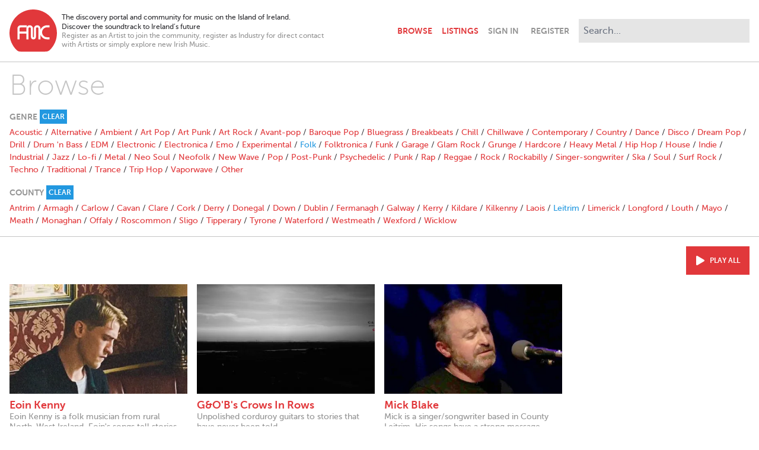

--- FILE ---
content_type: text/html; charset=utf-8
request_url: https://www.breakingtunes.com/browse/Folk?location=Leitrim
body_size: 7680
content:
<!DOCTYPE html>
<html>
  <head>
    <title>Browse – Breaking Tunes</title>

    <meta name="description" content="The discovery portal and community for music on the Island of Ireland. / Discover the soundtrack to Ireland’s future">
<meta property="og:title" content="Browse">
<meta property="og:site" content="Breaking Tunes">
<meta property="og:description" content="The discovery portal and community for music on the Island of Ireland. / Discover the soundtrack to Ireland’s future">
<meta property="og:image" content="https://ik.imagekit.io/yz2pmwkbkk/generic/opengraph.png">
<meta property="og:type" content="website">
<meta name="twitter:card" content="summary_large_image">

    <meta name="viewport" content="width=device-width,initial-scale=1">

    <meta name="csrf-param" content="authenticity_token" />
<meta name="csrf-token" content="P_up9yDEd7qyERRgwvHYX3V-l6CpnDbrRO3NNdsDQH_Gw-6F_rgXkMjqh3l7ZpvqcrsIr9_nFl_n6dUNEeUNqw" />
    

    <link rel="stylesheet" href="/packs/css/application-cdd4cd0f.css" />
    <script src="/packs/js/application-7e23873bcc43d66882e0.js"></script>

      <script async src="https://www.googletagmanager.com/gtag/js?id=G-E2NJG56ZM1"></script>
      <script>
        window.dataLayer = window.dataLayer || [];
        function gtag(){dataLayer.push(arguments);}
        gtag('js', new Date());

        document.addEventListener("turbolinks:load", function(event) {
          gtag('config', 'G-E2NJG56ZM1', {
            page_location: event.data.url,
            page_path: event.srcElement.location.pathname,
            page_title: event.srcElement.title
          });
        });
      </script>
  </head>

  <body class="antialiased bg-white text-grey-extraDark pb-24" data-controller="player">
    <header class="max-w-screen-xl my-4 px-4 lg:flex xl:mx-auto" data-controller="navbar">
  <div class="items-center flex flex-grow mb-2 md:mb-0">
    <div class="flex-initial mr-2">
      <a href="/">
        <svg class="w-10 sm:w-16 md:w-20" viewBox="0 0 50 45" version="1.1" xmlns="http://www.w3.org/2000/svg" xmlns:xlink="http://www.w3.org/1999/xlink" xml:space="preserve" xmlns:serif="http://www.serif.com/" style="fill-rule:evenodd;clip-rule:evenodd;stroke-linejoin:round;stroke-miterlimit:2;">
  <g transform="matrix(0.315312,0,0,0.315312,-27.6655,-177.981)">
    <path class="fill-red" d="M221.373,617.374L221.373,624.308L213.358,624.308C208.775,624.308 204.867,625.924 201.636,629.156C198.404,632.388 196.788,636.295 196.788,640.879C196.788,645.462 198.404,649.37 201.636,652.601C204.867,655.833 208.775,657.449 213.358,657.449L221.373,657.449L221.373,664.382L213.358,664.382C206.855,664.382 201.312,662.091 196.729,657.508C194.234,655.013 192.419,652.234 191.282,649.171L191.282,664.382L184.349,664.382L184.349,628.421C184.349,627.638 184.133,626.835 183.703,626.012C183.115,624.876 181.979,624.308 180.294,624.308C178.649,624.308 177.513,624.876 176.886,626.012C176.495,627.188 176.279,627.99 176.24,628.421L176.24,656.142C176.24,658.61 175.447,660.647 173.86,662.253C172.274,663.859 170.247,664.662 167.778,664.662C165.311,664.662 163.283,663.859 161.697,662.253C160.11,660.647 159.317,658.61 159.317,656.142L159.317,628.421C159.317,627.638 159.102,626.835 158.671,626.012C158.083,624.876 156.947,624.308 155.263,624.308C153.617,624.308 152.481,624.876 151.855,626.012C151.463,627.188 151.248,627.99 151.208,628.421L151.208,664.382L144.352,664.382L144.352,645.124L121.435,645.124L121.435,664.608L114.369,664.608L114.369,628.164C114.369,622.222 119.229,617.361 125.171,617.361L145.564,617.361L145.564,622.982C146.82,620.607 148.961,618.765 151.541,617.901C152.671,617.551 153.911,617.374 155.263,617.374C158.906,617.374 161.746,618.648 163.783,621.194C165.428,623.27 166.251,625.66 166.251,628.363L166.251,656.083C166.251,657.141 166.76,657.67 167.778,657.67C168.797,657.67 169.306,657.141 169.306,656.083L169.306,628.363C169.306,625.66 170.129,623.27 171.774,621.194C173.811,618.648 176.651,617.374 180.294,617.374C183.938,617.374 186.778,618.648 188.815,621.194C190.46,623.27 191.282,625.66 191.282,628.363L191.282,632.586C192.419,629.522 194.234,626.744 196.729,624.249C201.313,619.666 206.856,617.374 213.358,617.374L221.373,617.374ZM144.898,624.529L124.969,624.529C123.025,624.529 121.435,626.119 121.435,628.063L121.435,638.36L144.352,638.36L144.352,627.86C144.352,626.697 144.545,625.577 144.898,624.529M167.027,564.46C210.696,564.46 246.313,600.077 246.313,643.746C246.313,665.521 237.455,685.291 223.16,699.643C218.771,703.851 214.714,705.452 207.25,705.452L124.77,705.452C119.962,705.452 115.753,704.448 111.278,700.026C96.74,685.661 87.74,665.716 87.74,643.746C87.74,600.077 123.357,564.46 167.027,564.46">
  </g>
</svg>

</a>    </div>

    <div class="flex-initial hidden text-xs max-w-xs sm:block xl:max-w-md">
      <div>
        The discovery portal and community for music on the Island of Ireland.<br>
        Discover the soundtrack to Ireland’s future
      </div>
      <div class="text-grey leading-tight">
        Register as an Artist to join the community, register as Industry for direct contact with Artists or simply explore new Irish Music.
      </div>
    </div>

    <navbar class="font-bold flex items-center justify-end flex-grow uppercase text-right">
      <a class="px-2 py-4 " href="/browse">Browse</a>
      <a class="px-2 py-4 " href="/listings">Listings</a>
      <a class="ml-2 fill-grey lg:hidden" data-action="navbar#toggle" href="#">
        <svg xmlns="http://www.w3.org/2000/svg" viewbox="0 0 352 512" class="h-6 w-6 pointer-events-none hidden" data-navbar-target="closeIcon"><!-- Font Awesome Free 5.15.3 by @fontawesome - https://fontawesome.com License - https://fontawesome.com/license/free (Icons: CC BY 4.0, Fonts: SIL OFL 1.1, Code: MIT License) --><path d="M242.72 256l100.07-100.07c12.28-12.28 12.28-32.19 0-44.48l-22.24-22.24c-12.28-12.28-32.19-12.28-44.48 0L176 189.28 75.93 89.21c-12.28-12.28-32.19-12.28-44.48 0L9.21 111.45c-12.28 12.28-12.28 32.19 0 44.48L109.28 256 9.21 356.07c-12.28 12.28-12.28 32.19 0 44.48l22.24 22.24c12.28 12.28 32.2 12.28 44.48 0L176 322.72l100.07 100.07c12.28 12.28 32.2 12.28 44.48 0l22.24-22.24c12.28-12.28 12.28-32.19 0-44.48L242.72 256z"></path></svg>
        <svg xmlns="http://www.w3.org/2000/svg" viewbox="0 0 448 512" class="h-6 w-6 pointer-events-none" data-navbar-target="openIcon"><!-- Font Awesome Free 5.15.3 by @fontawesome - https://fontawesome.com License - https://fontawesome.com/license/free (Icons: CC BY 4.0, Fonts: SIL OFL 1.1, Code: MIT License) --><path d="M16 132h416c8.837 0 16-7.163 16-16V76c0-8.837-7.163-16-16-16H16C7.163 60 0 67.163 0 76v40c0 8.837 7.163 16 16 16zm0 160h416c8.837 0 16-7.163 16-16v-40c0-8.837-7.163-16-16-16H16c-8.837 0-16 7.163-16 16v40c0 8.837 7.163 16 16 16zm0 160h416c8.837 0 16-7.163 16-16v-40c0-8.837-7.163-16-16-16H16c-8.837 0-16 7.163-16 16v40c0 8.837 7.163 16 16 16z"></path></svg>
</a>    </navbar>
  </div>

  <div class="border-t border-grey-light hidden mt-4 lg:block lg:border-none lg:mt-0" data-navbar-target="menu">
    <div class="flex items-center justify-between mt-4 lg:mt-0 lg:pt-0 md:h-full">
      <div class="justify-self-start">
          <a class="text-grey font-bold uppercase pr-2 py-4 md:pl-2" data-turbolinks="false" href="/signin">Sign In</a>
          <a class="text-grey font-bold uppercase px-2 py-4" data-turbolinks="false" href="/signup">Register</a>
      </div>
      <form autocomplete="off" class="md:block" action="/search" accept-charset="UTF-8" method="get">
        <div class="relative normal-case" data-controller="search" data-search-path-value="/search" data-search-tags-path-value="/tags" data-search-param-value="q">
          <input type="search" class="border-0 bg-grey-extraLight p-2 md:ml-2 xl:w-72 outline-none input-rounded-none focus:ring-0" placeholder="Search..." name="q" value="" data-search-target="input" data-action="focus->search#showMenu keyup->search#handleKeyUp search->search#handleSearch blur->search#handleBlur">
          <div class="absolute top-9 right-0 w-72 bg-grey-dark z-50 hidden sm:block sm:hidden" data-search-target="genres">
              <a class="block text-white text-left px-4 py-2 hover:bg-red hover:text-white" href="/browse/Alternative">Alternative</a>
              <a class="block text-white text-left px-4 py-2 hover:bg-red hover:text-white" href="/browse/Rock">Rock</a>
              <a class="block text-white text-left px-4 py-2 hover:bg-red hover:text-white" href="/browse/Indie">Indie</a>
              <a class="block text-white text-left px-4 py-2 hover:bg-red hover:text-white" href="/browse/Pop">Pop</a>
              <a class="block text-white text-left px-4 py-2 hover:bg-red hover:text-white" href="/browse/Folk">Folk</a>
              <a class="block text-white text-left px-4 py-2 hover:bg-red hover:text-white" href="/browse/Acoustic">Acoustic</a>
              <a class="block text-white text-left px-4 py-2 hover:bg-red hover:text-white" href="/browse/Electronica">Electronica</a>
              <a class="block text-white text-left px-4 py-2 hover:bg-red hover:text-white" href="/browse/Hip%20Hop">Hip Hop</a>
              <a class="block text-white text-left px-4 py-2 hover:bg-red hover:text-white" href="/browse/Experimental">Experimental</a>
              <a class="block text-white text-left px-4 py-2 hover:bg-red hover:text-white" href="/browse/Soul">Soul</a>
          </div>
          <div class="absolute top-9 right-0 w-72 bg-grey-dark z-50 hidden sm:block sm:hidden" data-search-target="results">
            <a class="block bg-red text-white text-left px-4 py-2 hover:bg-grey-dark hover:text-white" data-search-target="searchLink" href="/search">View Results</a>
            <a class="block bg-blue text-white text-left px-4 py-2 hover:bg-grey-dark hover:text-white" data-search-target="tagsLink" href="/tags">
              View Artists tagged with "<span data-search-target="tag"></span>"
</a>          </div>
        </div>
      </div>
</form>  </div>
</header>


    

    

    <div class="mb-4">
      <hr class="border-grey-light mb-4">
<div class="max-w-screen-xl md:mx-auto">
  <h2 class="text-5xl mb-4 mx-4 font-thin text-grey-light">Browse</h2>

  <div class="border-b border-grey-light mb-4">
    <div class="flex items-center space-x-1 text-sm text-grey font-bold uppercase mb-1 mx-4">
  <div>Genre</div>
    <div>
      <a class="block bg-blue text-white text-xs px-1 py-1 hover:bg-red hover:text-white" href="/browse?location=Leitrim">Clear</a>
    </div>
</div>

<div class="hidden mb-4 mx-4 md:block">
    <a href="/browse/Acoustic?location=Leitrim">Acoustic</a>
     /
    <a href="/browse/Alternative?location=Leitrim">Alternative</a>
     /
    <a href="/browse/Ambient?location=Leitrim">Ambient</a>
     /
    <a href="/browse/Art%20Pop?location=Leitrim">Art Pop</a>
     /
    <a href="/browse/Art%20Punk?location=Leitrim">Art Punk</a>
     /
    <a href="/browse/Art%20Rock?location=Leitrim">Art Rock</a>
     /
    <a href="/browse/Avant-pop?location=Leitrim">Avant-pop</a>
     /
    <a href="/browse/Baroque%20Pop?location=Leitrim">Baroque Pop</a>
     /
    <a href="/browse/Bluegrass?location=Leitrim">Bluegrass</a>
     /
    <a href="/browse/Breakbeats?location=Leitrim">Breakbeats</a>
     /
    <a href="/browse/Chill?location=Leitrim">Chill</a>
     /
    <a href="/browse/Chillwave?location=Leitrim">Chillwave</a>
     /
    <a href="/browse/Contemporary?location=Leitrim">Contemporary</a>
     /
    <a href="/browse/Country?location=Leitrim">Country</a>
     /
    <a href="/browse/Dance?location=Leitrim">Dance</a>
     /
    <a href="/browse/Disco?location=Leitrim">Disco</a>
     /
    <a href="/browse/Dream%20Pop?location=Leitrim">Dream Pop</a>
     /
    <a href="/browse/Drill?location=Leitrim">Drill</a>
     /
    <a href="/browse/Drum%20&#39;n%20Bass?location=Leitrim">Drum &#39;n Bass</a>
     /
    <a href="/browse/EDM?location=Leitrim">EDM</a>
     /
    <a href="/browse/Electronic?location=Leitrim">Electronic</a>
     /
    <a href="/browse/Electronica?location=Leitrim">Electronica</a>
     /
    <a href="/browse/Emo?location=Leitrim">Emo</a>
     /
    <a href="/browse/Experimental?location=Leitrim">Experimental</a>
     /
    <a class="text-blue" href="/browse/Folk?location=Leitrim">Folk</a>
     /
    <a href="/browse/Folktronica?location=Leitrim">Folktronica</a>
     /
    <a href="/browse/Funk?location=Leitrim">Funk</a>
     /
    <a href="/browse/Garage?location=Leitrim">Garage</a>
     /
    <a href="/browse/Glam%20Rock?location=Leitrim">Glam Rock</a>
     /
    <a href="/browse/Grunge?location=Leitrim">Grunge</a>
     /
    <a href="/browse/Hardcore?location=Leitrim">Hardcore</a>
     /
    <a href="/browse/Heavy%20Metal?location=Leitrim">Heavy Metal</a>
     /
    <a href="/browse/Hip%20Hop?location=Leitrim">Hip Hop</a>
     /
    <a href="/browse/House?location=Leitrim">House</a>
     /
    <a href="/browse/Indie?location=Leitrim">Indie</a>
     /
    <a href="/browse/Industrial?location=Leitrim">Industrial</a>
     /
    <a href="/browse/Jazz?location=Leitrim">Jazz</a>
     /
    <a href="/browse/Lo-fi?location=Leitrim">Lo-fi</a>
     /
    <a href="/browse/Metal?location=Leitrim">Metal</a>
     /
    <a href="/browse/Neo%20Soul?location=Leitrim">Neo Soul</a>
     /
    <a href="/browse/Neofolk?location=Leitrim">Neofolk</a>
     /
    <a href="/browse/New%20Wave?location=Leitrim">New Wave</a>
     /
    <a href="/browse/Pop?location=Leitrim">Pop</a>
     /
    <a href="/browse/Post-Punk?location=Leitrim">Post-Punk</a>
     /
    <a href="/browse/Psychedelic?location=Leitrim">Psychedelic</a>
     /
    <a href="/browse/Punk?location=Leitrim">Punk</a>
     /
    <a href="/browse/Rap?location=Leitrim">Rap</a>
     /
    <a href="/browse/Reggae?location=Leitrim">Reggae</a>
     /
    <a href="/browse/Rock?location=Leitrim">Rock</a>
     /
    <a href="/browse/Rockabilly?location=Leitrim">Rockabilly</a>
     /
    <a href="/browse/Singer-songwriter?location=Leitrim">Singer-songwriter</a>
     /
    <a href="/browse/Ska?location=Leitrim">Ska</a>
     /
    <a href="/browse/Soul?location=Leitrim">Soul</a>
     /
    <a href="/browse/Surf%20Rock?location=Leitrim">Surf Rock</a>
     /
    <a href="/browse/Techno?location=Leitrim">Techno</a>
     /
    <a href="/browse/Traditional?location=Leitrim">Traditional</a>
     /
    <a href="/browse/Trance?location=Leitrim">Trance</a>
     /
    <a href="/browse/Trip%20Hop?location=Leitrim">Trip Hop</a>
     /
    <a href="/browse/Vaporwave?location=Leitrim">Vaporwave</a>
     /
    <a href="/browse/Other?location=Leitrim">Other</a>
    
</div>

<div class="mb-4 mx-4 md:hidden">
  <select name="genre" id="genre" class="w-full" data-action="replace-select#navigate" data-controller="replace-select" data-replace-select-url-value="/browse/REPLACE?location=Leitrim"><option value=""></option>
<option value="Acoustic">Acoustic</option>
<option value="Alternative">Alternative</option>
<option value="Ambient">Ambient</option>
<option value="Art Pop">Art Pop</option>
<option value="Art Punk">Art Punk</option>
<option value="Art Rock">Art Rock</option>
<option value="Avant-pop">Avant-pop</option>
<option value="Baroque Pop">Baroque Pop</option>
<option value="Bluegrass">Bluegrass</option>
<option value="Breakbeats">Breakbeats</option>
<option value="Chill">Chill</option>
<option value="Chillwave">Chillwave</option>
<option value="Contemporary">Contemporary</option>
<option value="Country">Country</option>
<option value="Dance">Dance</option>
<option value="Disco">Disco</option>
<option value="Dream Pop">Dream Pop</option>
<option value="Drill">Drill</option>
<option value="Drum &#39;n Bass">Drum &#39;n Bass</option>
<option value="EDM">EDM</option>
<option value="Electronic">Electronic</option>
<option value="Electronica">Electronica</option>
<option value="Emo">Emo</option>
<option value="Experimental">Experimental</option>
<option selected="selected" value="Folk">Folk</option>
<option value="Folktronica">Folktronica</option>
<option value="Funk">Funk</option>
<option value="Garage">Garage</option>
<option value="Glam Rock">Glam Rock</option>
<option value="Grunge">Grunge</option>
<option value="Hardcore">Hardcore</option>
<option value="Heavy Metal">Heavy Metal</option>
<option value="Hip Hop">Hip Hop</option>
<option value="House">House</option>
<option value="Indie">Indie</option>
<option value="Industrial">Industrial</option>
<option value="Jazz">Jazz</option>
<option value="Lo-fi">Lo-fi</option>
<option value="Metal">Metal</option>
<option value="Neo Soul">Neo Soul</option>
<option value="Neofolk">Neofolk</option>
<option value="New Wave">New Wave</option>
<option value="Pop">Pop</option>
<option value="Post-Punk">Post-Punk</option>
<option value="Psychedelic">Psychedelic</option>
<option value="Punk">Punk</option>
<option value="Rap">Rap</option>
<option value="Reggae">Reggae</option>
<option value="Rock">Rock</option>
<option value="Rockabilly">Rockabilly</option>
<option value="Singer-songwriter">Singer-songwriter</option>
<option value="Ska">Ska</option>
<option value="Soul">Soul</option>
<option value="Surf Rock">Surf Rock</option>
<option value="Techno">Techno</option>
<option value="Traditional">Traditional</option>
<option value="Trance">Trance</option>
<option value="Trip Hop">Trip Hop</option>
<option value="Vaporwave">Vaporwave</option>
<option value="Other">Other</option></select>
</div>

    
<div class="flex items-center space-x-1 text-sm text-grey font-bold uppercase mb-1 mx-4">
  <div>County</div>
    <div>
      <a class="block bg-blue text-white text-xs px-1 py-1 hover:bg-red hover:text-white" href="/browse/Folk">Clear</a>
    </div>
</div>

<div class="hidden mb-4 mx-4 md:block">
    <a href="/browse/Folk?location=Antrim">Antrim</a>
     /
    <a href="/browse/Folk?location=Armagh">Armagh</a>
     /
    <a href="/browse/Folk?location=Carlow">Carlow</a>
     /
    <a href="/browse/Folk?location=Cavan">Cavan</a>
     /
    <a href="/browse/Folk?location=Clare">Clare</a>
     /
    <a href="/browse/Folk?location=Cork">Cork</a>
     /
    <a href="/browse/Folk?location=Derry">Derry</a>
     /
    <a href="/browse/Folk?location=Donegal">Donegal</a>
     /
    <a href="/browse/Folk?location=Down">Down</a>
     /
    <a href="/browse/Folk?location=Dublin">Dublin</a>
     /
    <a href="/browse/Folk?location=Fermanagh">Fermanagh</a>
     /
    <a href="/browse/Folk?location=Galway">Galway</a>
     /
    <a href="/browse/Folk?location=Kerry">Kerry</a>
     /
    <a href="/browse/Folk?location=Kildare">Kildare</a>
     /
    <a href="/browse/Folk?location=Kilkenny">Kilkenny</a>
     /
    <a href="/browse/Folk?location=Laois">Laois</a>
     /
    <a class="text-blue" href="/browse/Folk?location=Leitrim">Leitrim</a>
     /
    <a href="/browse/Folk?location=Limerick">Limerick</a>
     /
    <a href="/browse/Folk?location=Longford">Longford</a>
     /
    <a href="/browse/Folk?location=Louth">Louth</a>
     /
    <a href="/browse/Folk?location=Mayo">Mayo</a>
     /
    <a href="/browse/Folk?location=Meath">Meath</a>
     /
    <a href="/browse/Folk?location=Monaghan">Monaghan</a>
     /
    <a href="/browse/Folk?location=Offaly">Offaly</a>
     /
    <a href="/browse/Folk?location=Roscommon">Roscommon</a>
     /
    <a href="/browse/Folk?location=Sligo">Sligo</a>
     /
    <a href="/browse/Folk?location=Tipperary">Tipperary</a>
     /
    <a href="/browse/Folk?location=Tyrone">Tyrone</a>
     /
    <a href="/browse/Folk?location=Waterford">Waterford</a>
     /
    <a href="/browse/Folk?location=Westmeath">Westmeath</a>
     /
    <a href="/browse/Folk?location=Wexford">Wexford</a>
     /
    <a href="/browse/Folk?location=Wicklow">Wicklow</a>
    
</div>

<div class="mb-4 mx-4 md:hidden">
  <select name="location" id="location" class="w-full" data-action="replace-select#navigate" data-controller="replace-select" data-replace-select-url-value="/browse/Folk?location=REPLACE"><option value=""></option>
<option value="Antrim">Antrim</option>
<option value="Armagh">Armagh</option>
<option value="Carlow">Carlow</option>
<option value="Cavan">Cavan</option>
<option value="Clare">Clare</option>
<option value="Cork">Cork</option>
<option value="Derry">Derry</option>
<option value="Donegal">Donegal</option>
<option value="Down">Down</option>
<option value="Dublin">Dublin</option>
<option value="Fermanagh">Fermanagh</option>
<option value="Galway">Galway</option>
<option value="Kerry">Kerry</option>
<option value="Kildare">Kildare</option>
<option value="Kilkenny">Kilkenny</option>
<option value="Laois">Laois</option>
<option selected="selected" value="Leitrim">Leitrim</option>
<option value="Limerick">Limerick</option>
<option value="Longford">Longford</option>
<option value="Louth">Louth</option>
<option value="Mayo">Mayo</option>
<option value="Meath">Meath</option>
<option value="Monaghan">Monaghan</option>
<option value="Offaly">Offaly</option>
<option value="Roscommon">Roscommon</option>
<option value="Sligo">Sligo</option>
<option value="Tipperary">Tipperary</option>
<option value="Tyrone">Tyrone</option>
<option value="Waterford">Waterford</option>
<option value="Westmeath">Westmeath</option>
<option value="Wexford">Wexford</option>
<option value="Wicklow">Wicklow</option></select>
</div>

  </div>

    <div class="mb-4">
      
<div class="mx-4 mb-6">


  <div>
      <div class="md:flex justify-end mb-4">
        <a class="flex items-center inline-block bg-red text-white text-xs font-bold p-4 uppercase hover:bg-blue hover:text-white" data-action="player#playPause" href="#">
          <svg xmlns="http://www.w3.org/2000/svg" viewbox="0 0 448 512" class="fill-white h-4 w-4 mr-2" data-player-target="playAllIcon"><!-- Font Awesome Free 5.15.3 by @fontawesome - https://fontawesome.com License - https://fontawesome.com/license/free (Icons: CC BY 4.0, Fonts: SIL OFL 1.1, Code: MIT License) --><path d="M424.4 214.7L72.4 6.6C43.8-10.3 0 6.1 0 47.9V464c0 37.5 40.7 60.1 72.4 41.3l352-208c31.4-18.5 31.5-64.1 0-82.6z"></path></svg>
          <svg xmlns="http://www.w3.org/2000/svg" viewbox="0 0 448 512" class="fill-white h-4 w-4 mr-2 hidden" data-player-target="pauseAllIcon"><!-- Font Awesome Free 5.15.3 by @fontawesome - https://fontawesome.com License - https://fontawesome.com/license/free (Icons: CC BY 4.0, Fonts: SIL OFL 1.1, Code: MIT License) --><path d="M144 479H48c-26.5 0-48-21.5-48-48V79c0-26.5 21.5-48 48-48h96c26.5 0 48 21.5 48 48v352c0 26.5-21.5 48-48 48zm304-48V79c0-26.5-21.5-48-48-48h-96c-26.5 0-48 21.5-48 48v352c0 26.5 21.5 48 48 48h96c26.5 0 48-21.5 48-48z"></path></svg>
          <div data-player-target="playAll">Play all</div>
</a>      </div>

    <div class=" sm:grid sm:grid-cols-4 sm:gap-4">
      <div class="mb-8 sm:mb-4" data-player-target="track" data-artist-name="Eoin Kenny" data-track-name="Tell Me (feat Emily Doyle)" data-artist-image="https://ik.imagekit.io/yz2pmwkbkk/profilepictures/9655/original/opAekWUklhE.jpg" data-artist-url="/eoinkennymusic" data-track-url="/tracks/38105">
  <a class="block relative group" data-action="click-&gt;player#playTrack" data-track-index="0" href="#">
    <div class="absolute w-full h-full pointer-events-none invisible group-hover:visible" data-player-target="listingTrackOverlay">
      <div class="absolute bg-red w-full h-full mix-blend-multiply"></div>
      <div class="absolute w-full h-full flex items-center justify-center">
        <div class="text-white text-2xl">
          <svg xmlns="http://www.w3.org/2000/svg" viewbox="0 0 512 512" class="fill-white w-16" data-player-target="listingTrackOverlayPlayIcon"><!-- Font Awesome Free 5.15.3 by @fontawesome - https://fontawesome.com License - https://fontawesome.com/license/free (Icons: CC BY 4.0, Fonts: SIL OFL 1.1, Code: MIT License) --><path d="M371.7 238l-176-107c-15.8-8.8-35.7 2.5-35.7 21v208c0 18.4 19.8 29.8 35.7 21l176-101c16.4-9.1 16.4-32.8 0-42zM504 256C504 119 393 8 256 8S8 119 8 256s111 248 248 248 248-111 248-248zm-448 0c0-110.5 89.5-200 200-200s200 89.5 200 200-89.5 200-200 200S56 366.5 56 256z"></path></svg>
          <svg xmlns="http://www.w3.org/2000/svg" viewbox="0 0 512 512" class="fill-white w-16 hidden" data-player-target="listingTrackOverlayPauseIcon"><!-- Font Awesome Free 5.15.3 by @fontawesome - https://fontawesome.com License - https://fontawesome.com/license/free (Icons: CC BY 4.0, Fonts: SIL OFL 1.1, Code: MIT License) --><path d="M256 8C119 8 8 119 8 256s111 248 248 248 248-111 248-248S393 8 256 8zm0 448c-110.5 0-200-89.5-200-200S145.5 56 256 56s200 89.5 200 200-89.5 200-200 200zm96-280v160c0 8.8-7.2 16-16 16h-48c-8.8 0-16-7.2-16-16V176c0-8.8 7.2-16 16-16h48c8.8 0 16 7.2 16 16zm-112 0v160c0 8.8-7.2 16-16 16h-48c-8.8 0-16-7.2-16-16V176c0-8.8 7.2-16 16-16h48c8.8 0 16 7.2 16 16z"></path></svg>
        </div>
      </div>
    </div>
    <img sizes="100vw" class="mb-2 pointer-events-none" loading="lazy" src="https://ik.imagekit.io/yz2pmwkbkk/tr:w-440,h-272,fo-face/profilepictures/9655/original/opAekWUklhE.jpg" />
</a>  <a class="group" href="/eoinkennymusic">
    <div class="font-bold text-lg leading-tight group-hover:text-blue">
  Eoin Kenny
</div>
  <div class="mb-2 text-grey leading-tight break-words hyphens-auto group-hover:text-grey-dark">
    Eoin Kenny is a folk musician from rural North-West Ireland. Eoin&#39;s songs tell stories, both his own and others that...
  </div>
<div class="text-grey-light text-xs uppercase">
  Folk // Leitrim
</div>

</a></div>
<div class="mb-8 sm:mb-4" data-player-target="track" data-artist-name="G&amp;O&#39;B&#39;s Crows In Rows" data-track-name="Verhängnis" data-artist-image="https://ik.imagekit.io/yz2pmwkbkk/profilepictures/7046/original/7046.jpg" data-artist-url="/crowsinrows" data-track-url="/tracks/30410">
  <a class="block relative group" data-action="click-&gt;player#playTrack" data-track-index="1" href="#">
    <div class="absolute w-full h-full pointer-events-none invisible group-hover:visible" data-player-target="listingTrackOverlay">
      <div class="absolute bg-red w-full h-full mix-blend-multiply"></div>
      <div class="absolute w-full h-full flex items-center justify-center">
        <div class="text-white text-2xl">
          <svg xmlns="http://www.w3.org/2000/svg" viewbox="0 0 512 512" class="fill-white w-16" data-player-target="listingTrackOverlayPlayIcon"><!-- Font Awesome Free 5.15.3 by @fontawesome - https://fontawesome.com License - https://fontawesome.com/license/free (Icons: CC BY 4.0, Fonts: SIL OFL 1.1, Code: MIT License) --><path d="M371.7 238l-176-107c-15.8-8.8-35.7 2.5-35.7 21v208c0 18.4 19.8 29.8 35.7 21l176-101c16.4-9.1 16.4-32.8 0-42zM504 256C504 119 393 8 256 8S8 119 8 256s111 248 248 248 248-111 248-248zm-448 0c0-110.5 89.5-200 200-200s200 89.5 200 200-89.5 200-200 200S56 366.5 56 256z"></path></svg>
          <svg xmlns="http://www.w3.org/2000/svg" viewbox="0 0 512 512" class="fill-white w-16 hidden" data-player-target="listingTrackOverlayPauseIcon"><!-- Font Awesome Free 5.15.3 by @fontawesome - https://fontawesome.com License - https://fontawesome.com/license/free (Icons: CC BY 4.0, Fonts: SIL OFL 1.1, Code: MIT License) --><path d="M256 8C119 8 8 119 8 256s111 248 248 248 248-111 248-248S393 8 256 8zm0 448c-110.5 0-200-89.5-200-200S145.5 56 256 56s200 89.5 200 200-89.5 200-200 200zm96-280v160c0 8.8-7.2 16-16 16h-48c-8.8 0-16-7.2-16-16V176c0-8.8 7.2-16 16-16h48c8.8 0 16 7.2 16 16zm-112 0v160c0 8.8-7.2 16-16 16h-48c-8.8 0-16-7.2-16-16V176c0-8.8 7.2-16 16-16h48c8.8 0 16 7.2 16 16z"></path></svg>
        </div>
      </div>
    </div>
    <img sizes="100vw" class="mb-2 pointer-events-none" loading="lazy" src="https://ik.imagekit.io/yz2pmwkbkk/tr:w-440,h-272,fo-face/profilepictures/7046/original/7046.jpg" />
</a>  <a class="group" href="/crowsinrows">
    <div class="font-bold text-lg leading-tight group-hover:text-blue">
  G&amp;O&#39;B&#39;s Crows In Rows
</div>
  <div class="mb-2 text-grey leading-tight break-words hyphens-auto group-hover:text-grey-dark">
    Unpolished corduroy guitars to stories that have never been told.

  </div>
<div class="text-grey-light text-xs uppercase">
  Folk // Leitrim
</div>

</a></div>
<div class="mb-8 sm:mb-4" data-player-target="track" data-artist-name="Mick Blake" data-track-name="Oblivious" data-artist-image="https://ik.imagekit.io/yz2pmwkbkk/profilepictures/5833/original/5833.jpg" data-artist-url="/mickblake" data-track-url="/tracks/22662">
  <a class="block relative group" data-action="click-&gt;player#playTrack" data-track-index="2" href="#">
    <div class="absolute w-full h-full pointer-events-none invisible group-hover:visible" data-player-target="listingTrackOverlay">
      <div class="absolute bg-red w-full h-full mix-blend-multiply"></div>
      <div class="absolute w-full h-full flex items-center justify-center">
        <div class="text-white text-2xl">
          <svg xmlns="http://www.w3.org/2000/svg" viewbox="0 0 512 512" class="fill-white w-16" data-player-target="listingTrackOverlayPlayIcon"><!-- Font Awesome Free 5.15.3 by @fontawesome - https://fontawesome.com License - https://fontawesome.com/license/free (Icons: CC BY 4.0, Fonts: SIL OFL 1.1, Code: MIT License) --><path d="M371.7 238l-176-107c-15.8-8.8-35.7 2.5-35.7 21v208c0 18.4 19.8 29.8 35.7 21l176-101c16.4-9.1 16.4-32.8 0-42zM504 256C504 119 393 8 256 8S8 119 8 256s111 248 248 248 248-111 248-248zm-448 0c0-110.5 89.5-200 200-200s200 89.5 200 200-89.5 200-200 200S56 366.5 56 256z"></path></svg>
          <svg xmlns="http://www.w3.org/2000/svg" viewbox="0 0 512 512" class="fill-white w-16 hidden" data-player-target="listingTrackOverlayPauseIcon"><!-- Font Awesome Free 5.15.3 by @fontawesome - https://fontawesome.com License - https://fontawesome.com/license/free (Icons: CC BY 4.0, Fonts: SIL OFL 1.1, Code: MIT License) --><path d="M256 8C119 8 8 119 8 256s111 248 248 248 248-111 248-248S393 8 256 8zm0 448c-110.5 0-200-89.5-200-200S145.5 56 256 56s200 89.5 200 200-89.5 200-200 200zm96-280v160c0 8.8-7.2 16-16 16h-48c-8.8 0-16-7.2-16-16V176c0-8.8 7.2-16 16-16h48c8.8 0 16 7.2 16 16zm-112 0v160c0 8.8-7.2 16-16 16h-48c-8.8 0-16-7.2-16-16V176c0-8.8 7.2-16 16-16h48c8.8 0 16 7.2 16 16z"></path></svg>
        </div>
      </div>
    </div>
    <img sizes="100vw" class="mb-2 pointer-events-none" loading="lazy" src="https://ik.imagekit.io/yz2pmwkbkk/tr:w-440,h-272,fo-face/profilepictures/5833/original/5833.jpg" />
</a>  <a class="group" href="/mickblake">
    <div class="font-bold text-lg leading-tight group-hover:text-blue">
  Mick Blake
</div>
  <div class="mb-2 text-grey leading-tight break-words hyphens-auto group-hover:text-grey-dark">
    Mick is a singer/songwriter based in County Leitrim.  His songs have a strong message, covering topics such as social...
  </div>
<div class="text-grey-light text-xs uppercase">
  Folk // Leitrim
</div>

</a></div>

    </div>
  </div>
</div>

    </div>

    
</div>


    </div>

    <audio data-player-target="audioPlayer"></audio>
<div class="bg-white fixed w-full bottom-0 border-t border-grey-light p-4 hidden" data-player-target="controls">
  <div class="flex space-x-4 justify-center items-center">
    <div class="text-right w-1/3 md:w-72">
      <div class="font-bold truncate" data-player-target="trackTitle">[title]</div>
      <div class="truncate" data-player-target="artistTitle">[artist title]</div>
        <a class="font-bold text-xs" href="" data-player-target="artistUrl">View Profile</a>
    </div>
    <div class="hidden h-16 w-16 md:block">
      <img class="h-full w-full" data-player-target="artistImage" src="" />
    </div>
    <div class="h-16 w-16 p-2">
      <a href="#" class="block border border-grey-light flex items-center justify-center h-full w-full fill-grey-dark hover:fill-red" data-action="click->player#playPause">
        <svg xmlns="http://www.w3.org/2000/svg" viewbox="0 0 448 512" class="h-6 w-6 fill-current" data-player-target="playIcon"><!-- Font Awesome Free 5.15.3 by @fontawesome - https://fontawesome.com License - https://fontawesome.com/license/free (Icons: CC BY 4.0, Fonts: SIL OFL 1.1, Code: MIT License) --><path d="M424.4 214.7L72.4 6.6C43.8-10.3 0 6.1 0 47.9V464c0 37.5 40.7 60.1 72.4 41.3l352-208c31.4-18.5 31.5-64.1 0-82.6z"></path></svg>
        <svg xmlns="http://www.w3.org/2000/svg" viewbox="0 0 448 512" class="h-6 w-6 fill-current hidden" data-player-target="pauseIcon"><!-- Font Awesome Free 5.15.3 by @fontawesome - https://fontawesome.com License - https://fontawesome.com/license/free (Icons: CC BY 4.0, Fonts: SIL OFL 1.1, Code: MIT License) --><path d="M144 479H48c-26.5 0-48-21.5-48-48V79c0-26.5 21.5-48 48-48h96c26.5 0 48 21.5 48 48v352c0 26.5-21.5 48-48 48zm304-48V79c0-26.5-21.5-48-48-48h-96c-26.5 0-48 21.5-48 48v352c0 26.5 21.5 48 48 48h96c26.5 0 48-21.5 48-48z"></path></svg>
      </a>
    </div>
    <div class="flex flex-col w-1/3 -mt-1 md:w-72">
      <div class="flex items-center justify-between mb-2">
        <div>
          <a href="#" class="fill-grey-dark hover:fill-red" data-action="click->player#previousTrack">
            <svg xmlns="http://www.w3.org/2000/svg" viewbox="0 0 448 512" class="inline-block h-4 fill-current"><!-- Font Awesome Free 5.15.3 by @fontawesome - https://fontawesome.com License - https://fontawesome.com/license/free (Icons: CC BY 4.0, Fonts: SIL OFL 1.1, Code: MIT License) --><path d="M64 468V44c0-6.6 5.4-12 12-12h48c6.6 0 12 5.4 12 12v176.4l195.5-181C352.1 22.3 384 36.6 384 64v384c0 27.4-31.9 41.7-52.5 24.6L136 292.7V468c0 6.6-5.4 12-12 12H76c-6.6 0-12-5.4-12-12z"></path></svg>
          </a>
          <a href="#" class="fill-grey-dark hover:fill-red" data-action="click->player#nextTrack">
            <svg xmlns="http://www.w3.org/2000/svg" viewbox="0 0 448 512" class="inline-block h-4 fill-current"><!-- Font Awesome Free 5.15.3 by @fontawesome - https://fontawesome.com License - https://fontawesome.com/license/free (Icons: CC BY 4.0, Fonts: SIL OFL 1.1, Code: MIT License) --><path d="M384 44v424c0 6.6-5.4 12-12 12h-48c-6.6 0-12-5.4-12-12V291.6l-195.5 181C95.9 489.7 64 475.4 64 448V64c0-27.4 31.9-41.7 52.5-24.6L312 219.3V44c0-6.6 5.4-12 12-12h48c6.6 0 12 5.4 12 12z"></path></svg>
          </a>
        </div>
        <div class="text-xs text-grey">
          <span data-player-target="currentTime">0:00</span> / <span data-player-target="totalTime">0:00</span>
        </div>
      </div>
      <div class="h-2">
        <progress class="block h-full w-full" max="100" data-player-target="progress"></progress>
      </div>
    </div>
  </div>
</div>


    <footer class="border-t border-grey-light mb-4">
  <div class="flex flex-col space-y-4 items-center max-w-screen-xl pt-4 px-4 text-center lg:space-y-0 lg:text-left lg:flex-row lg:mx-auto">
    <div class="ld:flex-initial lg:mr-2">
      <a href="https://www.firstmusiccontact.com">
        <svg class="w-10 sm:w-16 md:w-20" viewBox="0 0 50 45" version="1.1" xmlns="http://www.w3.org/2000/svg" xmlns:xlink="http://www.w3.org/1999/xlink" xml:space="preserve" xmlns:serif="http://www.serif.com/" style="fill-rule:evenodd;clip-rule:evenodd;stroke-linejoin:round;stroke-miterlimit:2;">
  <g transform="matrix(0.315312,0,0,0.315312,-27.6655,-177.981)">
    <path class="fill-red" d="M221.373,617.374L221.373,624.308L213.358,624.308C208.775,624.308 204.867,625.924 201.636,629.156C198.404,632.388 196.788,636.295 196.788,640.879C196.788,645.462 198.404,649.37 201.636,652.601C204.867,655.833 208.775,657.449 213.358,657.449L221.373,657.449L221.373,664.382L213.358,664.382C206.855,664.382 201.312,662.091 196.729,657.508C194.234,655.013 192.419,652.234 191.282,649.171L191.282,664.382L184.349,664.382L184.349,628.421C184.349,627.638 184.133,626.835 183.703,626.012C183.115,624.876 181.979,624.308 180.294,624.308C178.649,624.308 177.513,624.876 176.886,626.012C176.495,627.188 176.279,627.99 176.24,628.421L176.24,656.142C176.24,658.61 175.447,660.647 173.86,662.253C172.274,663.859 170.247,664.662 167.778,664.662C165.311,664.662 163.283,663.859 161.697,662.253C160.11,660.647 159.317,658.61 159.317,656.142L159.317,628.421C159.317,627.638 159.102,626.835 158.671,626.012C158.083,624.876 156.947,624.308 155.263,624.308C153.617,624.308 152.481,624.876 151.855,626.012C151.463,627.188 151.248,627.99 151.208,628.421L151.208,664.382L144.352,664.382L144.352,645.124L121.435,645.124L121.435,664.608L114.369,664.608L114.369,628.164C114.369,622.222 119.229,617.361 125.171,617.361L145.564,617.361L145.564,622.982C146.82,620.607 148.961,618.765 151.541,617.901C152.671,617.551 153.911,617.374 155.263,617.374C158.906,617.374 161.746,618.648 163.783,621.194C165.428,623.27 166.251,625.66 166.251,628.363L166.251,656.083C166.251,657.141 166.76,657.67 167.778,657.67C168.797,657.67 169.306,657.141 169.306,656.083L169.306,628.363C169.306,625.66 170.129,623.27 171.774,621.194C173.811,618.648 176.651,617.374 180.294,617.374C183.938,617.374 186.778,618.648 188.815,621.194C190.46,623.27 191.282,625.66 191.282,628.363L191.282,632.586C192.419,629.522 194.234,626.744 196.729,624.249C201.313,619.666 206.856,617.374 213.358,617.374L221.373,617.374ZM144.898,624.529L124.969,624.529C123.025,624.529 121.435,626.119 121.435,628.063L121.435,638.36L144.352,638.36L144.352,627.86C144.352,626.697 144.545,625.577 144.898,624.529M167.027,564.46C210.696,564.46 246.313,600.077 246.313,643.746C246.313,665.521 237.455,685.291 223.16,699.643C218.771,703.851 214.714,705.452 207.25,705.452L124.77,705.452C119.962,705.452 115.753,704.448 111.278,700.026C96.74,685.661 87.74,665.716 87.74,643.746C87.74,600.077 123.357,564.46 167.027,564.46">
  </g>
</svg>

      </a>
    </div>
    <div class="lg:flex-initial text-grey text-xs max-w-lg leading-tight">
      <div class="mb-2">
        First Music Contact is the lead national music organisation for resourcing musicians and the independent music sector in Ireland. We provide a pipeline of supports for artists’ development, helping them grow real careers at home and abroad.
      </div>
      <div>
        <a href="https://forms.office.com/Pages/ResponsePage.aspx?id=iDot-H_yRkyNrOrWHcyWplN93O8AM2RPsBEOViADBV5UMzdNWVRWNDFRWjhLUFRTT01GNzNUVVg0OS4u" target="_blank">Consultancies</a> |
        <a href="https://www.irelandmusicweek.com/" target="_blank">Ireland Music Week</a> |
        <a href="https://www.musicfromireland.org" target="_blank">Music From Ireland</a>
      </div>
    </div>
    <div class="lg:flex-1 uppercase text-xs lg:text-right">
      Breaking Tunes © First Music Contact 2026
    </div>
  </div>
</footer>


  <script defer src="https://static.cloudflareinsights.com/beacon.min.js/vcd15cbe7772f49c399c6a5babf22c1241717689176015" integrity="sha512-ZpsOmlRQV6y907TI0dKBHq9Md29nnaEIPlkf84rnaERnq6zvWvPUqr2ft8M1aS28oN72PdrCzSjY4U6VaAw1EQ==" data-cf-beacon='{"version":"2024.11.0","token":"8c7f99589a04465eaa5b55bb5110f230","r":1,"server_timing":{"name":{"cfCacheStatus":true,"cfEdge":true,"cfExtPri":true,"cfL4":true,"cfOrigin":true,"cfSpeedBrain":true},"location_startswith":null}}' crossorigin="anonymous"></script>
</body>
</html>
